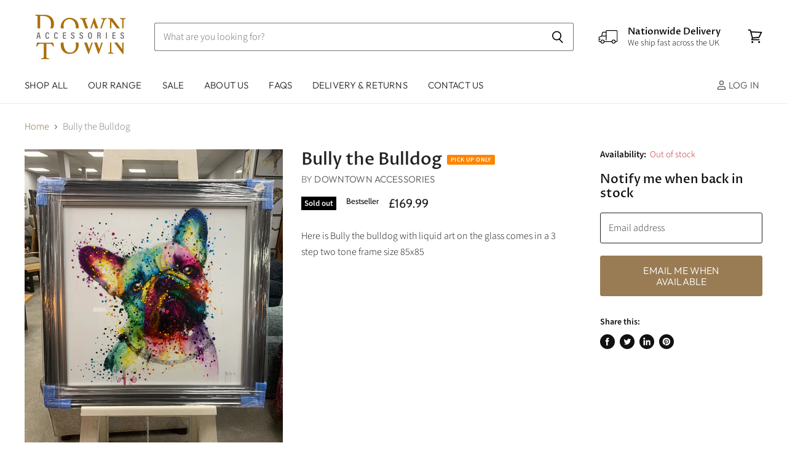

--- FILE ---
content_type: text/html; charset=utf-8
request_url: https://downtownaccessories.com/products/bully-the-bulldog?view=_recently-viewed
body_size: 1927
content:
















  
  
  
  
  
  
  
  
  











<li
  class="productgrid--item  imagestyle--cropped-medium        product-recently-viewed-card  show-actions--mobile"
  data-product-item
  
    data-recently-viewed-card
  
>
  

  
  

<script type="application/json" data-product-data>
    {"id":5576609333399,"title":"Bully the Bulldog","handle":"bully-the-bulldog","description":"\u003cp\u003eHere is Bully the bulldog with liquid art on the glass comes in a 3 step two tone frame size 85x85\u003c\/p\u003e","published_at":"2020-08-27T22:01:22+01:00","created_at":"2020-08-27T22:01:22+01:00","vendor":"Downtown Accessories","type":"","tags":["Bestseller","Pick-up"],"price":16999,"price_min":16999,"price_max":16999,"available":false,"price_varies":false,"compare_at_price":null,"compare_at_price_min":0,"compare_at_price_max":0,"compare_at_price_varies":false,"variants":[{"id":35831533535383,"title":"Default Title","option1":"Default Title","option2":null,"option3":null,"sku":"","requires_shipping":false,"taxable":true,"featured_image":null,"available":false,"name":"Bully the Bulldog","public_title":null,"options":["Default Title"],"price":16999,"weight":0,"compare_at_price":null,"inventory_management":"shopify","barcode":"","requires_selling_plan":false,"selling_plan_allocations":[]}],"images":["\/\/downtownaccessories.com\/cdn\/shop\/products\/image_0b4d9a81-105b-4019-a398-e42d3e1afde2.jpg?v=1636549176","\/\/downtownaccessories.com\/cdn\/shop\/products\/image_d311ea53-6029-4401-84f3-1153580db085.jpg?v=1636549186","\/\/downtownaccessories.com\/cdn\/shop\/products\/image_a5dcc720-49da-4ff0-a6f7-b3eff9ed5685.jpg?v=1636549173","\/\/downtownaccessories.com\/cdn\/shop\/products\/image_f35cf548-378c-4a2d-a000-9ab9e804bb73.jpg?v=1636549190"],"featured_image":"\/\/downtownaccessories.com\/cdn\/shop\/products\/image_0b4d9a81-105b-4019-a398-e42d3e1afde2.jpg?v=1636549176","options":["Title"],"media":[{"alt":null,"id":25475860529303,"position":1,"preview_image":{"aspect_ratio":0.75,"height":4032,"width":3024,"src":"\/\/downtownaccessories.com\/cdn\/shop\/products\/image_0b4d9a81-105b-4019-a398-e42d3e1afde2.jpg?v=1636549176"},"aspect_ratio":0.75,"height":4032,"media_type":"image","src":"\/\/downtownaccessories.com\/cdn\/shop\/products\/image_0b4d9a81-105b-4019-a398-e42d3e1afde2.jpg?v=1636549176","width":3024},{"alt":null,"id":25475862069399,"position":2,"preview_image":{"aspect_ratio":0.75,"height":4032,"width":3024,"src":"\/\/downtownaccessories.com\/cdn\/shop\/products\/image_d311ea53-6029-4401-84f3-1153580db085.jpg?v=1636549186"},"aspect_ratio":0.75,"height":4032,"media_type":"image","src":"\/\/downtownaccessories.com\/cdn\/shop\/products\/image_d311ea53-6029-4401-84f3-1153580db085.jpg?v=1636549186","width":3024},{"alt":null,"id":25475859808407,"position":3,"preview_image":{"aspect_ratio":0.75,"height":4032,"width":3024,"src":"\/\/downtownaccessories.com\/cdn\/shop\/products\/image_a5dcc720-49da-4ff0-a6f7-b3eff9ed5685.jpg?v=1636549173"},"aspect_ratio":0.75,"height":4032,"media_type":"image","src":"\/\/downtownaccessories.com\/cdn\/shop\/products\/image_a5dcc720-49da-4ff0-a6f7-b3eff9ed5685.jpg?v=1636549173","width":3024},{"alt":null,"id":25475862626455,"position":4,"preview_image":{"aspect_ratio":0.75,"height":4032,"width":3024,"src":"\/\/downtownaccessories.com\/cdn\/shop\/products\/image_f35cf548-378c-4a2d-a000-9ab9e804bb73.jpg?v=1636549190"},"aspect_ratio":0.75,"height":4032,"media_type":"image","src":"\/\/downtownaccessories.com\/cdn\/shop\/products\/image_f35cf548-378c-4a2d-a000-9ab9e804bb73.jpg?v=1636549190","width":3024}],"requires_selling_plan":false,"selling_plan_groups":[],"content":"\u003cp\u003eHere is Bully the bulldog with liquid art on the glass comes in a 3 step two tone frame size 85x85\u003c\/p\u003e"}
  </script>

  <article class="productitem" data-product-item-content>
    <div class="product-recently-viewed-card-time" data-product-handle="bully-the-bulldog">
      <button
        class="product-recently-viewed-card-remove"
        aria-label="close"
        data-remove-recently-viewed
      >
        
                                                                                  <svg class="icon-remove "    aria-hidden="true"    focusable="false"    role="presentation"    xmlns="http://www.w3.org/2000/svg" width="10" height="10" viewBox="0 0 10 10" fill="none">          <title>Remove icon</title>        <path fill-rule="evenodd" clip-rule="evenodd" d="M4.11611 5.00001L0.327286 8.78884L1.21117 9.67272L5 5.88389L8.78883 9.67272L9.67271 8.78884L5.88388 5.00001L9.67271 1.21118L8.78882 0.327301L5 4.11613L1.21117 0.327301L0.327286 1.21118L4.11611 5.00001Z" fill="currentColor"/>    </svg>                                

      </button>
    </div>
    <a
      class="productitem--image-link"
      href="/products/bully-the-bulldog"
      tabindex="-1"
      data-product-page-link
    >
      
      <figure class="productitem--image" data-product-item-image>
        
          
            
            

  
    <noscript data-rimg-noscript>
      <img
        
          src="//downtownaccessories.com/cdn/shop/products/image_d311ea53-6029-4401-84f3-1153580db085_384x512.jpg?v=1636549186"
        

        alt=""
        data-rimg="noscript"
        srcset="//downtownaccessories.com/cdn/shop/products/image_d311ea53-6029-4401-84f3-1153580db085_384x512.jpg?v=1636549186 1x, //downtownaccessories.com/cdn/shop/products/image_d311ea53-6029-4401-84f3-1153580db085_768x1024.jpg?v=1636549186 2x, //downtownaccessories.com/cdn/shop/products/image_d311ea53-6029-4401-84f3-1153580db085_1152x1536.jpg?v=1636549186 3x, //downtownaccessories.com/cdn/shop/products/image_d311ea53-6029-4401-84f3-1153580db085_1536x2048.jpg?v=1636549186 4x"
        class="productitem--image-alternate"
        
        
      >
    </noscript>
  

  <img
    
      src="//downtownaccessories.com/cdn/shop/products/image_d311ea53-6029-4401-84f3-1153580db085_384x512.jpg?v=1636549186"
    
    alt=""

    
      data-rimg="lazy"
      data-rimg-scale="1"
      data-rimg-template="//downtownaccessories.com/cdn/shop/products/image_d311ea53-6029-4401-84f3-1153580db085_{size}.jpg?v=1636549186"
      data-rimg-max="3024x4032"
      data-rimg-crop=""
      
      srcset="data:image/svg+xml;utf8,<svg%20xmlns='http://www.w3.org/2000/svg'%20width='384'%20height='512'></svg>"
    

    class="productitem--image-alternate"
    
    
  >



  <div data-rimg-canvas></div>


          
          

  
    <noscript data-rimg-noscript>
      <img
        
          src="//downtownaccessories.com/cdn/shop/products/image_0b4d9a81-105b-4019-a398-e42d3e1afde2_384x512.jpg?v=1636549176"
        

        alt=""
        data-rimg="noscript"
        srcset="//downtownaccessories.com/cdn/shop/products/image_0b4d9a81-105b-4019-a398-e42d3e1afde2_384x512.jpg?v=1636549176 1x, //downtownaccessories.com/cdn/shop/products/image_0b4d9a81-105b-4019-a398-e42d3e1afde2_768x1024.jpg?v=1636549176 2x, //downtownaccessories.com/cdn/shop/products/image_0b4d9a81-105b-4019-a398-e42d3e1afde2_1152x1536.jpg?v=1636549176 3x, //downtownaccessories.com/cdn/shop/products/image_0b4d9a81-105b-4019-a398-e42d3e1afde2_1536x2048.jpg?v=1636549176 4x"
        class="productitem--image-primary"
        
        
      >
    </noscript>
  

  <img
    
      src="//downtownaccessories.com/cdn/shop/products/image_0b4d9a81-105b-4019-a398-e42d3e1afde2_384x512.jpg?v=1636549176"
    
    alt=""

    
      data-rimg="lazy"
      data-rimg-scale="1"
      data-rimg-template="//downtownaccessories.com/cdn/shop/products/image_0b4d9a81-105b-4019-a398-e42d3e1afde2_{size}.jpg?v=1636549176"
      data-rimg-max="3024x4032"
      data-rimg-crop=""
      
      srcset="data:image/svg+xml;utf8,<svg%20xmlns='http://www.w3.org/2000/svg'%20width='384'%20height='512'></svg>"
    

    class="productitem--image-primary"
    
    
  >



  <div data-rimg-canvas></div>


        

        
<span class="productitem--badge badge--soldout">
    Sold out
  </span><span class="productitem--badge badge--bestseller">
    Bestseller
  </span>
      </figure>
    </a><div class="productitem--info">
      
        
      

      

      
        <span class="productitem--vendor">
          Downtown Accessories
        </span>
      

      
      
      <!-- BestsellerPick-up -->
      <!-- bully-the-bulldog -->
      <h2 class="productitem--title qq pickup">
        <a href="/products/bully-the-bulldog" data-product-page-link>
          Bully the Bulldog
        </a>
      </h2>

      
        
<div class="productitem--price ">
  <div
    class="price--compare-at "
    data-price-compare-at
  >
      <span class="money"></span>
    
  </div>

  <div class="price--main" data-price>
      
      <span class="money">
        £169.99
      </span>
    
  </div>
</div>


      

      
        <div class="productitem--gridview-stock-level">
          









<div class="stock-level--wrapper" data-stock-level>
  
    
      <span class="
  product--stock-level
  
    stock-level--no-stock
  
">
        
        
        <span class="stock-level--text" >
          
  
    Out of stock
  

        </span>
      </span>
    
  
</div>

        </div>
      

      

      

      
        <div class="productitem--description">
          <p>Here is Bully the bulldog with liquid art on the glass comes in a 3 step two tone frame size 85x85</p>

          
        </div>
      
    </div>

    
  </article>

  
</li>

